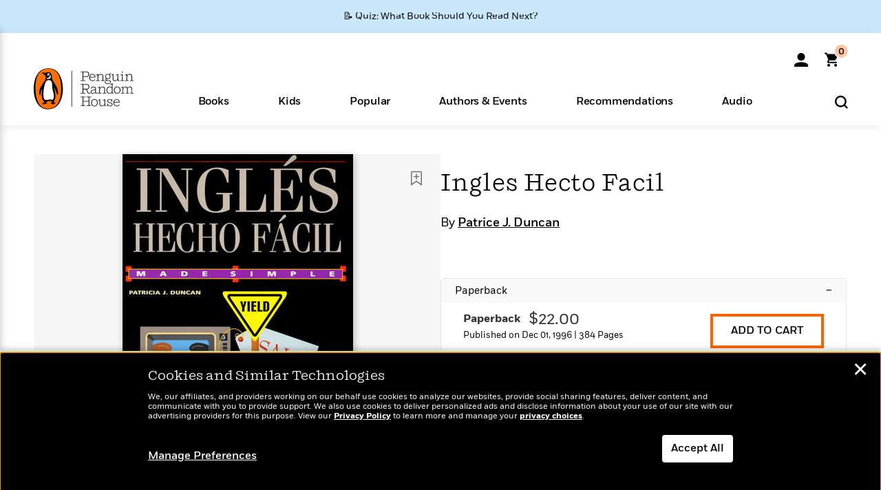

--- FILE ---
content_type: text/html; charset=UTF-8
request_url: https://www.penguinrandomhouse.com/ajax/nonce/?referer=https%3A%2F%2Fwww.penguinrandomhouse.com%2Fbooks%2F43757%2Fingles-hecto-facil-by-patrice-j-duncan%2F&w=5b7f897e-a076-4ea5-a347-ef6835e406e0
body_size: -129
content:
a9cb2ddfd26fe3f9f897ff740c3d892331a6032fd8c97d5efd6ad8ecc333f075

--- FILE ---
content_type: text/html; charset=UTF-8
request_url: https://www.penguinrandomhouse.com/wp-admin/admin-ajax.php
body_size: -48
content:
{"isbns":[{"9780385481861":[{"450jpg":"https:\/\/images3.penguinrandomhouse.com\/cover\/\/9780385481861"},{"100gif":"https:\/\/images3.penguinrandomhouse.com\/cover\/100gif\/9780385481861"},{"200gif":"https:\/\/images3.penguinrandomhouse.com\/cover\/200gif\/9780385481861"},{"d":"https:\/\/images3.penguinrandomhouse.com\/cover\/d\/9780385481861"},{"m":"https:\/\/images3.penguinrandomhouse.com\/cover\/m\/9780385481861"},{"700jpg":"https:\/\/images3.penguinrandomhouse.com\/cover\/700jpg\/9780385481861"},{"g":"https:\/\/images3.penguinrandomhouse.com\/cover\/g\/9780385481861"},{"1330tif":"https:\/\/images3.penguinrandomhouse.com\/cover\/1330tif\/9780385481861"},{"tif":"https:\/\/images3.penguinrandomhouse.com\/cover\/tif\/9780385481861"},{"pdf":"https:\/\/images3.penguinrandomhouse.com\/cover\/pdf\/9780385481861"}]}],"clocktime":"Total execution time in seconds: 1.4329741001129"}


--- FILE ---
content_type: text/html; charset=UTF-8
request_url: https://www.penguinrandomhouse.com/ajaxc/get-affiliate-link/43757?affiliatesiteid=301
body_size: 704
content:
{"message":"success","statusCode":0,"uniqueId":null,"workId":43757,"affiliateLinkResponses":[{"message":"success","statusCode":0,"affiliateData":[{"description":"Amazon","displayName":"Amazon","isbn":"9780385481861","linkUrl":"https:\/\/www.amazon.com\/gp\/product\/0385481861?tag=randohouseinc7986-20","onSaleDate":"1996-12-01T00:00:00.000+00:00","retailerId":7,"siteId":301,"trackingCode":"randohouseinc7986-20"},{"description":"B&N","displayName":"Barnes & Noble","isbn":"9780385481861","linkUrl":"https:\/\/barnesandnoble.sjv.io\/c\/128773\/1894547\/22009?subId1=PRHEFFDF5A7F1&u=https%3A%2F%2Fwww.barnesandnoble.com%2Fw%2F%3Fean%3D9780385481861","onSaleDate":"1996-12-01T00:00:00.000+00:00","retailerId":2,"siteId":301,"trackingCode":"PRHEFFDF5A7F1"},{"description":"Books A Million","displayName":"Books A Million","isbn":"9780385481861","linkUrl":"https:\/\/www.tkqlhce.com\/click-8373827-10747236?SID=PRHEFFDF5A7F1--9780385481861&url=https:\/\/www.booksamillion.com\/p\/9780385481861","onSaleDate":"1996-12-01T00:00:00.000+00:00","retailerId":5,"siteId":301,"trackingCode":"PRHEFFDF5A7F1"},{"description":"Bookshop.org","displayName":"Bookshop.org","isbn":"9780385481861","linkUrl":"https:\/\/bookshop.org\/a\/2186\/9780385481861?prhc=PRHEFFDF5A7F1","onSaleDate":"1996-12-01T00:00:00.000+00:00","retailerId":29,"siteId":301,"trackingCode":"PRHEFFDF5A7F1"},{"description":"Hudson Booksellers","displayName":"Hudson Booksellers","isbn":"9780385481861","linkUrl":"https:\/\/www.hudsonbooksellers.com\/book\/9780385481861?utm_source=prh&utm_medium=affiliate&utm_term=301&utm_content=PRHEFFDF5A7F1--9780385481861&utm_campaign=9780385481861","onSaleDate":"1996-12-01T00:00:00.000+00:00","retailerId":25,"siteId":301,"trackingCode":"PRHEFFDF5A7F1"},{"description":"Powell's","displayName":"Powell's","isbn":"9780385481861","linkUrl":"https:\/\/www.powells.com\/book\/-9780385481861?utm_source=randomhouse&utm_campaign=randomhouse&utm_content=PRHEFFDF5A7F1--9780385481861","onSaleDate":"1996-12-01T00:00:00.000+00:00","retailerId":9,"siteId":301,"trackingCode":"PRHEFFDF5A7F1"},{"description":"Target","displayName":"Target","isbn":"9780385481861","linkUrl":"https:\/\/goto.target.com\/c\/128773\/81938\/2092?subId1=PRHEFFDF5A7F1--9780385481861&u=https%3A%2F%2Fwww.target.com%2Fs%3FsearchTerm%3D9780385481861","onSaleDate":"1996-12-01T00:00:00.000+00:00","retailerId":23,"siteId":301,"trackingCode":"PRHEFFDF5A7F1"},{"description":"Walmart","displayName":"Walmart","isbn":"9780385481861","linkUrl":"https:\/\/goto.walmart.com\/c\/128773\/565706\/9383?subId1=PRHEFFDF5A7F1&veh=aff&sourceid=imp_000011112222333344&u=https%3A%2F%2Fwww.walmart.com%2Fsearch%3Fquery%3D9780385481861","onSaleDate":"1996-12-01T00:00:00.000+00:00","retailerId":4,"siteId":301,"trackingCode":"PRHEFFDF5A7F1"}],"authorName":"Patrice J. Duncan","bookTitle":"Ingles Hecto Facil","categories":"Language, Nonfiction, Reference","format":"Paperback","isbn":"9780385481861","onSaleDate":"1996-12-01T00:00:00.000+00:00","uniqueId":"","currentDate":"2026-01-22T16:59:41.832+00:00"}]}

--- FILE ---
content_type: application/x-javascript;charset=utf-8
request_url: https://scode.randomhouse.com/id?d_visid_ver=3.3.0&d_fieldgroup=A&mcorgid=683138055267EABE0A490D4C%40AdobeOrg&mid=92226114501714871272045214580029311810&ts=1769101178012
body_size: -42
content:
{"mid":"92226114501714871272045214580029311810"}